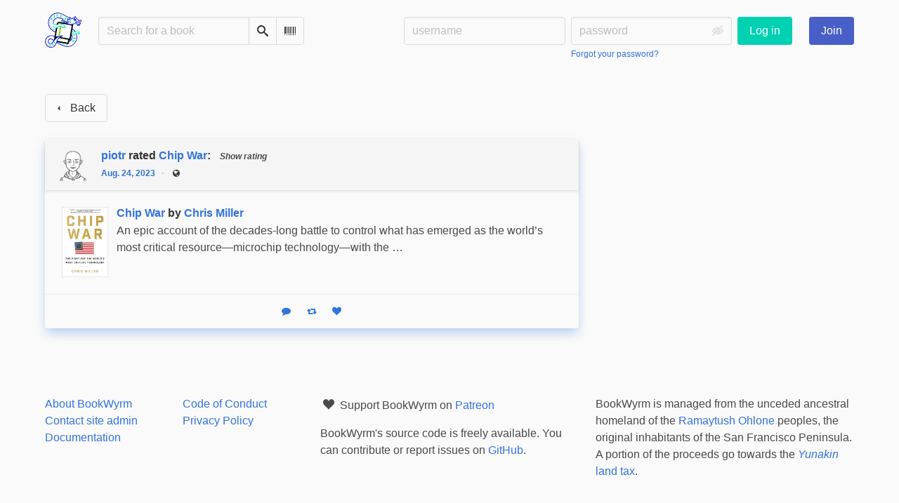

--- FILE ---
content_type: text/html; charset=utf-8
request_url: https://bookwyrm.social/user/piotr/reviewrating/2376975
body_size: 4809
content:





<!DOCTYPE html>
<html lang="en">
<head>
    <title>piotr&#x27;s review of Chip War - BookWyrm</title>
    <meta name="viewport" content="width=device-width, initial-scale=1">
    <link href="https://bookwyrm-social.sfo3.digitaloceanspaces.com/static/css/themes/bookwyrm-light.css" rel="stylesheet" type="text/css" />

    <link rel="search" type="application/opensearchdescription+xml" href="/opensearch.xml" title="BookWyrm search" />

    <link rel="shortcut icon" type="image/x-icon" href="https://bookwyrm-social.sfo3.digitaloceanspaces.com/images/logos/886fa857d5f6b7e9.png">
    <link rel="apple-touch-icon" href="https://bookwyrm-social.sfo3.digitaloceanspaces.com/static/images/logo.png">
    <link rel="manifest" href="/manifest.json" />

    
    



    <meta name="twitter:card" content="summary_large_image">
    <meta name="twitter:image" content="https://bookwyrm-social.sfo3.digitaloceanspaces.com/images/previews/covers/638759-141bf63c-39dc-4a9b-86c1-2cdb461d3e53.jpg">
    <meta name="og:image" content="https://bookwyrm-social.sfo3.digitaloceanspaces.com/images/previews/covers/638759-141bf63c-39dc-4a9b-86c1-2cdb461d3e53.jpg">


<meta name="twitter:title" content="piotr&#x27;s review of Chip War - BookWyrm">
<meta name="og:title" content="piotr&#x27;s review of Chip War - BookWyrm">


<meta name="twitter:description" content="piotr rated Chip War: 4.0 stars">
<meta name="og:description" content="piotr rated Chip War: 4.0 stars">


    
</head>
<body>

<nav class="navbar" aria-label="main navigation">
    <div class="container">
        
        
        <div class="navbar-brand">
            <a class="navbar-item" href="/">
                <img class="image logo" src="https://bookwyrm-social.sfo3.digitaloceanspaces.com/static/images/logo-small.png" alt="BookWyrm home page" loading="lazy" decoding="async">
            </a>
            <form class="navbar-item column is-align-items-start pt-5" action="/search">
                <div class="field has-addons">
                    <div class="control">
                        
                            
                        
                        <input aria-label="Search for a book" id="tour-search" class="input" type="text" name="q" placeholder="Search for a book" value="" spellcheck="false">
                    </div>
                    <div class="control">
                        <button class="button" type="submit">
                            <span class="icon icon-search" title="Search">
                                <span class="is-sr-only">Search</span>
                            </span>
                        </button>
                    </div>
                    <div class="control">
                        <button class="button" type="button" data-modal-open="barcode-scanner-modal">
                            <span class="icon icon-barcode" title="Scan Barcode" id="tour-barcode">
                                <span class="is-sr-only">Scan Barcode</span>
                            </span>
                        </button>
                    </div>
                </div>
            </form>
            

<div class="modal " id="barcode-scanner-modal">
    <div class="modal-background" data-modal-close></div>
    <div class="modal-card" role="dialog" aria-modal="true" tabindex="-1" aria-described-by="barcode-scanner-modal_header">
        <header class="modal-card-head">
            <h2 class="modal-card-title mb-0" id="barcode-scanner-modal_header">
                
    
        Scan Barcode
    

            </h2>
            <button
                type="button"
                class="delete"
                aria-label="Close"
                data-modal-close
            ></button>
        </header>

        
        <section class="modal-card-body">
            
    <div class="block">
        <div id="barcode-scanner"></div>
    </div>

    <div id="barcode-camera-list" class="select is-small">
        <select>
        </select>
    </div>
    <template id="barcode-grant-access">
        <span class="icon icon-lock"></span>
        <span class="is-size-5">Requesting camera...</span><br/>
        <span>Grant access to the camera to scan a book's barcode.</span>
    </template>
    <template id="barcode-access-denied">
        <span class="icon icon-warning"></span>
        <span class="is-size-5">Access denied</span><br/>
        <span>Could not access camera</span>
    </template>
    <template id="barcode-scanning">
        <span class="icon icon-barcode"></span>
        <span class="is-size-5">Scanning...</span><br/>
        <span>Align your book's barcode with the camera.</span><span class="isbn"></span>
    </template>
    <template id="barcode-found">
        <span class="icon icon-check"></span>
        <span class="is-size-5">ISBN scanned</span><br/>
        Searching for book: <span class="isbn"></span>...
    </template>
    <div id="barcode-status" class="block"></div>

        </section>
        <footer class="modal-card-foot">
            
    <button class="button" type="button" data-modal-close>Cancel</button>

        </footer>
        
    </div>
    <button
        type="button"
        class="modal-close is-large"
        aria-label="Close"
        data-modal-close
    ></button>
</div>


            <button
                type="button"
                tabindex="0"
                class="navbar-burger pulldown-menu my-4 is-flex-touch is-align-items-center is-justify-content-center"
                data-controls="main_nav"
                aria-expanded="false"
                aria-label="Main navigation menu"
            >
                <i class="icon-dots-three-vertical" aria-hidden="true"></i>

                <strong
                    class="is-hidden  tag is-small px-1"
                    data-poll-wrapper
                >
                    <span class="is-sr-only">Notifications</span>
                    <strong data-poll="notifications" class="has-text-white">
                        
                    </strong>
                </strong>
            </button>
        </div>
        <div class="navbar-menu" id="main_nav">
            <div class="navbar-start" id="tour-navbar-start">
                
            </div>

            <div class="navbar-end">
            
                <div class="navbar-item pt-5 pb-0">
                    
                    <div class="columns">
                        <div class="column">
                            <form name="login" method="post" action="/login?next=/user/piotr/reviewrating/2376975">
                                <input type="hidden" name="csrfmiddlewaretoken" value="OP5IPkgcklcB0vBImwabA9ikF0HPf2V1BZVABEsWIxpDUK7mEjUNHe8uRlogPqxu">
                                <div class="columns is-variable is-1">
                                    <div class="column">
                                        <label class="is-sr-only" for="id_localname">Username:</label>
                                        <input type="text" name="localname" maxlength="150" class="input" required="" id="id_localname" placeholder="username">
                                    </div>
                                    <div class="column">
                                        <label class="is-sr-only" for="id_password">Password:</label>
                                        <div class="control has-icons-right">
                                            <input type="password" name="password" maxlength="128" class="input" required="" id="id_password" placeholder="password">
                                            <span data-password-icon data-for="id_password" class="icon is-right is-clickable">
                                                <button type="button" aria-controls="id_password" class="icon-eye-blocked" title="Show/Hide password"></button>
                                            </span>
                                        </div>
                                        <p class="help"><a href="/password-reset">Forgot your password?</a></p>
                                    </div>
                                    <div class="column is-narrow">
                                        <button class="button is-primary" type="submit">Log in</button>
                                    </div>
                                </div>
                            </form>
                        </div>
                        
                        <div class="column is-narrow">
                            <a href="/" class="button is-link">
                                Join
                            </a>
                        </div>
                        
                    </div>
                    
                </div>
                
            </div>
        </div>
        
        
    </div>
</nav>



<main class="section is-flex-grow-1">
    <div class="container">
        
            
            
            
<div class="columns">
    

    <div class="column is-two-thirds" id="feed">
        
<header class="block">
    <a href="/#feed" class="button" data-back>
        <span class="icon icon-arrow-left" aria-hidden="true"></span>
        <span>Back</span>
    </a>
</header>

<div class="thread-parent is-relative block">
    <div class="thread">
        
        <div class="is-main block">
            



    
        <article class="card">
    <header class="card-header">
        
<div
    class="card-header-title has-background-secondary is-block"
    id="anchor-2376975"
>
    




<div class="media">
    <figure class="media-left" aria-hidden="true">
        <a class="image is-48x48" href="/user/piotr" tabindex="-1">
            

<img
    class="avatar image is-48x48"
    src="https://bookwyrm-social.sfo3.digitaloceanspaces.com/images/avatars/8fe8661d-5603-46db-bd5d-6c9b0790d46a.png"
    aria-hidden="true"
    alt="avatar for piotr"
    loading="lazy"
    decoding="async"
>

        </a>
    </figure>

    <div class="media-content">
        <h3 class="has-text-weight-bold">
            <span
                itemprop="author"
                itemscope
                itemtype="https://schema.org/Person"
            >
                
                    <meta itemprop="image" content="/images/avatars/8fe8661d-5603-46db-bd5d-6c9b0790d46a.png">
                

                <a
                    href="/user/piotr"
                    itemprop="url"
                >
                    <span itemprop="name">piotr</span>
                </a>
            </span>

            rated <a href="/book/638759/s/chip-war">Chip War</a>: <span class="stars tag"><button type="button" data-controls="rating-0e349d5f0-9710-436d-8c24-5da180422542" id="rating-button-0e349d5f0-9710-436d-8c24-5da180422542" aria-pressed="false" data-disappear><em>Show rating </em></button><span class="is-hidden" id="rating-0e349d5f0-9710-436d-8c24-5da180422542"><span class="is-sr-only">
                4 stars
            </span><span
                    class="
                        icon is-small mr-1
                        icon-star-full
                    "
                    aria-hidden="true"
                ></span><span
                    class="
                        icon is-small mr-1
                        icon-star-full
                    "
                    aria-hidden="true"
                ></span><span
                    class="
                        icon is-small mr-1
                        icon-star-full
                    "
                    aria-hidden="true"
                ></span><span
                    class="
                        icon is-small mr-1
                        icon-star-full
                    "
                    aria-hidden="true"
                ></span><span
                    class="
                        icon is-small mr-1
                        icon-star-empty
                    "
                    aria-hidden="true"
                ></span></span></span><span
    itemprop="reviewRating"
    itemscope
    itemtype="https://schema.org/Rating"
><span class="is-hidden" ><meta itemprop="ratingValue" content="4"><span
            itemprop="reviewRating"
            itemscope
            itemtype="https://schema.org/Rating"
        ><span class="is-hidden" ><meta itemprop="ratingValue" content="4"></span></span></span></span>

        </h3>
        <div class="breadcrumb has-dot-separator is-small">
            <ul class="is-flex is-align-items-center">
                <li>
                    <a href="https://bookwyrm.social/user/piotr/reviewrating/2376975#anchor-2376975">
                        Aug. 24, 2023
                    </a>
                </li>

                

                

                <li>
                

<span class="icon icon-globe" title="Public">
    <span class="is-sr-only">Public</span>
</span>



                </li>
            </ul>
        </div>
    </div>
</div>

</div>

    </header>

    
    <section class="card-content">
        



    <div class="columns is-mobile is-gapless"><a class="column is-cover is-narrow" href="/book/638759/s/chip-war"><picture class="cover-container is-h-xs is-h-s-tablet"><img
                alt="Chris Miller: Chip War (2022, Scribner)"
                class="book-cover"
                itemprop="thumbnailUrl"
                src="https://bookwyrm-social.sfo3.digitaloceanspaces.com/images/covers/dd0bca19-a526-4cea-976e-cea78f7a2cb5.jpeg"
            ></picture></a><div class="column ml-3"><h3 class="title is-6 mb-1"><a href="/book/638759/s/chip-war">Chip War</a> by&nbsp;<a
        href="/author/111609/s/chris-miller"
        class="author "
        itemprop="author"
        itemscope
        itemtype="https://schema.org/Thing"
    ><span
        itemprop="name"
        >Chris Miller</span></a></h3><p><p>An epic account of the decades-long battle to control what has emerged as the world’s most critical resource—microchip technology—with the …</p></p></div></div>





    </section>
    

    <footer class="card-footer has-background-tertiary">
        


    <div class="card-footer-item">
        <a href="/login">
            <span class="icon icon-comment is-small" title="Reply">
                <span class="is-sr-only">Reply</span>
            </span>

            <span class="icon icon-boost is-small ml-4" title="Boost status">
                <span class="is-sr-only">Boost status</span>
            </span>

            <span class="icon icon-heart is-small ml-4" title="Like status">
                <span class="is-sr-only">Like status</span>
            </span>
        </a>
    </div>



    </footer>

    


</article>

    


        </div>

        
    </div>
</div>



        
    </div>
</div>

            
        
    </div>
</main>

<div role="region" aria-live="polite" id="live-messages">
    <p id="status-success-message" class="live-message is-sr-only is-hidden">Successfully posted status</p>
    <p id="status-error-message" class="live-message notification is-danger p-3 pr-5 pl-5 is-hidden">Error posting status</p>
</div>



<footer class="footer">
    <div class="container">
        <div class="columns">
            <div class="column is-2">
                <p>
                    <a href="/about">About BookWyrm</a>
                </p>
                
                <p>
                    <a href="mailto:mousereeve@riseup.net">Contact site admin</a>
                </p>
                
                <p>
                    <a href="https://docs.joinbookwyrm.com/">Documentation</a>
                </p>
                
            </div>
            <div class="column is-2">
                <p>
                    <a href ="/conduct">Code of Conduct</a>
                </p>
                <p>
                    <a href ="/privacy">Privacy Policy</a>
                </p>
                
            </div>
            <div class="column content">
                
                <p>
                    <span class="icon icon-heart"></span>
                    Support BookWyrm on <a href="https://www.patreon.com/bookwyrm" target="_blank" rel="nofollow noopener noreferrer">Patreon</a>
                </p>
                
                <p>
                BookWyrm's source code is freely available. You can contribute or report issues on <a href="https://github.com/bookwyrm-social/bookwyrm" target="_blank" rel="nofollow noopener noreferrer">GitHub</a>.
                </p>
            </div>
            
            <div class="column is-4">
                <p>BookWyrm is managed from the unceded ancestral homeland of the <a href="https://www.ramaytush.org/" target="_blank" rel="nofollow noopener noreferrer">Ramaytush Ohlone</a> peoples, the original inhabitants of the San Francisco Peninsula. A portion of the proceeds go towards the <a href="https://www.ramaytush.org/donate.html" target="_blank"  rel="nofollow noopener noreferrer"><em> Yunakin</em> land tax</a>.</p>
            </div>
            
        </div>
    </div>
</footer>



<script nonce="3R8gTkAFuRkT7GUovg59GQ==">
    var csrf_token = 'OP5IPkgcklcB0vBImwabA9ikF0HPf2V1BZVABEsWIxpDUK7mEjUNHe8uRlogPqxu';
</script>

<script src="https://bookwyrm-social.sfo3.digitaloceanspaces.com/static/js/bookwyrm.js?v=8a89cad7"></script>
<script src="https://bookwyrm-social.sfo3.digitaloceanspaces.com/static/js/localstorage.js?v=8a89cad7"></script>
<script src="https://bookwyrm-social.sfo3.digitaloceanspaces.com/static/js/status_cache.js?v=8a89cad7"></script>
<script src="https://bookwyrm-social.sfo3.digitaloceanspaces.com/static/js/vendor/quagga.min.js?v=8a89cad7"></script>
<script src="https://bookwyrm-social.sfo3.digitaloceanspaces.com/static/js/vendor/shepherd.min.js?v=8a89cad7"></script>
<script src="https://bookwyrm-social.sfo3.digitaloceanspaces.com/static/js/guided_tour.js?v=8a89cad7"></script>



</body>
</html>
